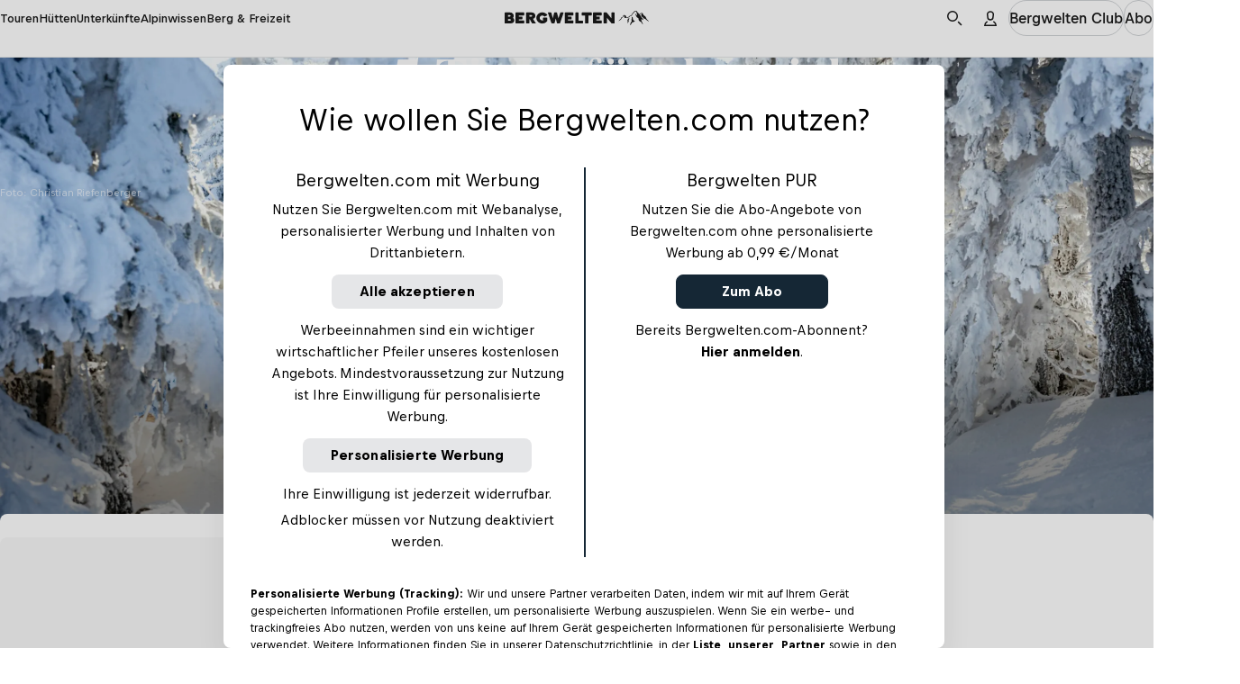

--- FILE ---
content_type: text/javascript; charset=utf-8
request_url: https://www.bergwelten.com/_astro/ImageBlock.DzCbk3aQ.js
body_size: 707
content:
import{I as p}from"./Icon.Bq9SlW30.js";import{C as e}from"./CosmosText.DfI7WzUu.js";import{g as c}from"./get-image-src.Uvgx9dup.js";import{a as g,b as h,P as n}from"./PhotoswipeLightboxWrapper.DvkneBz3.js";import{I as a}from"./ImagePolicy.BZjpGD8F.js";import{a as m}from"./myclub.b5be2ea4.B-Wm-SDs.js";import{u as t}from"./jsxRuntime.module.BBKAI09x.js";import{d,a as u}from"./Image.CxgQKXSv.js";import{c as f}from"./classNames.DChqoQHN.js";import"./_entryId_.448e02bf.CdbNPEYB.js";import"./_tour_slug_.0b39d40d.BsRiIQcH.js";import"./preload-helper.BlTxHScW.js";import"./hooks.module.BBxnNXAm.js";import"./preact.module.B60x-mWg.js";import"./compat.module.BCw55O19.js";import"./cosmos-icon-close.BQncRbmk.js";import"./_hut_slug_.0b16768b.BoWvIAIA.js";import"./myclub.23e0b1e2.D8P-clL8.js";import"./ImagePolicy.nOpvJ_vC.js";import"./invariant.CgNb47bb.js";import"./minBy.BWqOLJ_C.js";import"./stringUtils.BL2XKkan.js";import"./isNotNullOrUndefined.9fF0mCK6.js";const I={src:"/_astro/group.B8E9VjLK.svg",width:18,height:18,format:"svg"},_=({image:i,largeImage:s,id:l,appearance:r="dark"})=>{const o=d(s,a["gallery-full"]);return t(n,{id:l,className:f(m.imageBlock,"layout-large-vertical-spacing"),children:t("figure",{children:[t(g,{largeImageSrc:o.src,imageWidth:o.width,imageHeight:o.height,children:[t(u,{policy:a["gallery-inline"],image:i}),t(h,{title:i.title,author:i.author})]}),t("div",{className:m.openButton,children:t(p,{iconSrc:c(I)})}),t("figcaption",{itemProp:"caption description",children:[t(e,{size:"small",tag:"div",weight:"medium",appearance:r,children:i.title??""}),i.author&&t(e,{size:"x-small",tag:"div",kind:"subtle",weight:"regular",appearance:r,children:["©",` ${i.author}`]})]})]})})};export{_ as ImageBlock};


--- FILE ---
content_type: text/javascript; charset=utf-8
request_url: https://www.bergwelten.com/_astro/ArticleRecommendationBlock.66WyRsng.js
body_size: 1375
content:
import{T as d}from"./hooks.module.BBxnNXAm.js";import{a as h,C as R}from"./CardSnackable.CKrR3Mfw.js";import{s as l}from"./_root_slug_.33497c83.DzY11drZ.js";import{u as i}from"./jsxRuntime.module.BBKAI09x.js";import{H as g}from"./Headline.DSgWqPsY.js";import{g as _}from"./getArticleTopicName.C-nHMoue.js";import{u as A,m as N,a as v}from"./useRecommendationsImpressionTracking.BxqRL0-Y.js";import{u}from"./useCurrentLocationPath.CXCSgnpt.js";import{u as I}from"./index.CAluw8Dw.js";import{d as y}from"./swrUtils.C3ZYhMeS.js";import{s as P}from"./site.Bb-2_ISg.js";import{f as S}from"./fetchWithTimeout.CCO1Wo0K.js";import"./preact.module.B60x-mWg.js";import"./CosmosText.DfI7WzUu.js";import"./_tour_slug_.0b39d40d.BsRiIQcH.js";import"./classNames.DChqoQHN.js";import"./invariant.CgNb47bb.js";import"./isNotNullOrUndefined.9fF0mCK6.js";import"./cardFallbackImage.Bm-NRiew.js";import"./get-image-src.Uvgx9dup.js";import"./ImagePolicy.BZjpGD8F.js";import"./TextOverflow.CD1neU8F.js";import"./myclub.1c5d1745.YwM2gfAB.js";import"./Link.D4Zznixg.js";import"./ClubRequiredError.fFsTEeW_.js";import"./safeGetWindow.hTEOSygm.js";import"./analyticsUtils.2U2QVsZS.js";import"./ScreenreaderLabel.CcB2bm8I.js";import"./myclub.f3f73855.CeqD9szj.js";import"./_entryId_.f0a9c77b.CKo4llM9.js";import"./useConvertAnalyticsPropsToDataAttributes.C8tV3yqz.js";import"./safeGetWindow.BDPHWclI.js";import"./myclub.9b771ede.yQL7c2Vp.js";import"./Image.CxgQKXSv.js";import"./ImagePolicy.nOpvJ_vC.js";import"./minBy.BWqOLJ_C.js";import"./stringUtils.BL2XKkan.js";import"./_hut_slug_.0b16768b.BoWvIAIA.js";import"./_entryId_.a3c6ded7.BDjNeFLH.js";import"./index.uBZQfOOP.js";import"./_commonjsHelpers.Cpj98o6Y.js";import"./recommendationEcommerceTracking.Dju46_AQ.js";import"./trackGA4Event.wFn9-_CW.js";import"./arrayUtils._NLj908D.js";const T=({cards:o})=>i("div",{className:l.wrapper,children:i("ul",{className:l.list,children:o.map((t,r)=>i("li",{children:t},r))})});function k(o,t,r){return r.slice(o,o+t)}const C=60*1e3;async function E(o){return(await S(o)).json()}function M(o,t={}){const{data:r,isValidating:m,error:e}=I(`${P.recommendations.entryApi}${o}`,E,{...y,dedupingInterval:C}),a=d(()=>k(t.start??0,t.numRecommendations??0,r?.recommendations??[]),[r,t]);return{data:r,processedRecommendations:a,isValidating:m,error:e}}const c=3,b=new Array(c).fill(null),Po=({title:o,articleId:t,index:r})=>{const m=u(),e=r*c,{processedRecommendations:a,isValidating:p}=M(t,{start:e,numRecommendations:c}),{observerRef:f}=A({recommendations:N(a,m,e),promotionModule:"article_recommendations"});return i("div",{children:[i(g,{size:"x-small",tag:"h3",children:o}),i("div",{ref:p?void 0:f,children:i(T,{cards:p?b.map((n,s)=>i(h,{hasLoadingAnimation:!0},s)):a.map((n,s)=>i(w,{recommendation:n,realItemIndex:s+e,totalRecommendationsCount:a.length},n.id))})})]})},w=({recommendation:o,realItemIndex:t,totalRecommendationsCount:r})=>{const m=u(),e=d(()=>({eventName:"select_promotion",eventPayload:{promotion_module:"article_recommendations",promotion_position_available:r,items:[v(o,m,t,r)]}}),[o,m,t,r]);return i(R,{title:o.title,preHeader:_(o.topic),isAd:o.isAd,image:o.image,href:o.url,analytics:e},o.id)};export{Po as ArticleRecommendationBlock};


--- FILE ---
content_type: text/javascript; charset=utf-8
request_url: https://www.bergwelten.com/_astro/PhotoswipeLightboxWrapper.DvkneBz3.js
body_size: 744
content:
import{_ as d}from"./preload-helper.BlTxHScW.js";import{A as g,y as u,F as w}from"./hooks.module.BBxnNXAm.js";import{D as f}from"./compat.module.BCw55O19.js";import{P as b,C,a as x,b as _,c as y}from"./cosmos-icon-close.BQncRbmk.js";import"./_hut_slug_.0b16768b.BoWvIAIA.js";import{C as l}from"./CosmosText.DfI7WzUu.js";import{s as p}from"./myclub.23e0b1e2.D8P-clL8.js";import{u as n}from"./jsxRuntime.module.BBKAI09x.js";import{c as h}from"./classNames.DChqoQHN.js";const c=20,m=43,O=f((e,t)=>{const{children:i,id:r,className:s=""}=e,a=g(null);return u(()=>{let o=new b({children:"a",gallery:`#${r}`,bgOpacity:1,showHideAnimationType:"none",arrowPrevSVG:_,arrowNextSVG:x,closeSVG:C,pswpModule:()=>d(()=>import("./photoswipe.esm.CKV1Bsxh.js"),[]),paddingFn:()=>({top:m,bottom:m,left:c,right:c})});return new y(o,{captionContent:".pswp-caption-content",mobileLayoutBreakpoint:!1,type:"below"}),o.init(),a.current=o,()=>{a.current=null,o!==null&&(o.destroy(),o=null)}},[r]),w(t,()=>({open(){a.current?.loadAndOpen(0)}}),[]),n("div",{className:h("pswp-gallery",s),id:r,children:i})}),S=({largeImageSrc:e,imageWidth:t,imageHeight:i,children:r,className:s,styles:a})=>{const o={...a,"--image-aspect-ratio":`${t} / ${i}`};return n("a",{className:s,href:e,"data-pswp-width":t,"data-pswp-height":i,"data-cropped":"true",target:"_blank",rel:"noopener noreferrer",style:o,children:r})},T=({title:e,author:t})=>n("span",{className:"pswp-caption-content",children:[e&&n(l,{size:"small",tag:"div",weight:"medium",appearance:"light",className:p.lightboxCaption,children:e}),t&&n(l,{size:"x-small",tag:"div",kind:"subtle",weight:"regular",className:h(p.lightboxAuthorText,p.lightboxCaption),children:["Foto: ",t]})]});export{O as P,S as a,T as b};


--- FILE ---
content_type: image/svg+xml
request_url: https://www.bergwelten.com/_astro/group.B8E9VjLK.svg
body_size: -45
content:
<svg width="18" height="18" viewBox="0 0 18 18" fill="none" xmlns="http://www.w3.org/2000/svg">
<g id="Group">
<path id="Vector" d="M9 0V18" stroke="white" stroke-width="2"/>
<path id="Vector_2" d="M0 9L18 9" stroke="white" stroke-width="2"/>
</g>
</svg>


--- FILE ---
content_type: text/javascript; charset=utf-8
request_url: https://www.bergwelten.com/_astro/myclub.b5be2ea4.B-Wm-SDs.js
body_size: 33
content:
const t="_imageBlock_lot4h_12",n="_openButton_lot4h_42",g={imageBlock:t,openButton:n},e="_embla_1nsa1_12",a="_emblaContainer_1nsa1_23",o="_outerWrapper_1nsa1_38",_="_galleryImageWrapper_1nsa1_49",r="_navButton_1nsa1_83",s="_prevButton_1nsa1_103",l="_nextButton_1nsa1_113",p="_galleryDescription_1nsa1_118",c="_imageCountBadge_1nsa1_129",u={embla:e,emblaContainer:a,outerWrapper:o,galleryImageWrapper:_,navButton:r,prevButton:s,nextButton:l,galleryDescription:p,imageCountBadge:c};export{g as a,u as s};


--- FILE ---
content_type: text/javascript; charset=utf-8
request_url: https://www.bergwelten.com/_astro/stringUtils.BL2XKkan.js
body_size: -47
content:
const r=/\s+/g;function t(n){return n.replace(r," ").trim()}function o(n,e){return!n||!e?!n&&!e:n.toLocaleLowerCase().trim()===e.toLocaleLowerCase().trim()}function i(n){return n!=null&&n.trim()!==""}function a(n){return!i(n)}function c(n){return i(n)}export{i as a,a as b,o as c,c as i,t as r};


--- FILE ---
content_type: text/javascript; charset=utf-8
request_url: https://www.bergwelten.com/_astro/useEntitlementsHook.B7r755UI.js
body_size: 80
content:
import{useSignalEffect as s,useComputed as i}from"./signals.module.CvTDCPdM.js";import{d as a}from"./hooks.module.BBxnNXAm.js";import{d as r}from"./signals-core.module.DE3d2u9b.js";const c="bergwelten-club";function u(t){const e=[c];return t.some(n=>e.includes(n))}const l=r([]);function E(){const[t,e]=a(!1);return s(()=>{const n=u(l.value);e(n)}),t}function f(){return i(()=>u(l.value))}function C(){const[t,e]=a("/club");return s(()=>{const n=u(l.value);e(n?"/club/myclub":"/club")}),t}function d(t){l.value=t}export{E as a,f as b,d as c,C as u};


--- FILE ---
content_type: text/javascript; charset=utf-8
request_url: https://www.bergwelten.com/_astro/toaster.BVWS5ns2.js
body_size: 31
content:
import{d as c}from"./signals-core.module.DE3d2u9b.js";const t=c([]),e=4e3;t.subscribe(o=>{o.forEach(s=>{setTimeout(()=>{t.value=t.value.filter(a=>a!==s)},s.durationInMs)})});function u(o,s,a=e){const r={message:o,variant:s,durationInMs:a};t.value=[...t.value,r]}function i(o,s=e){u(o,"success",s)}function T(o,s=e){u(o,"error",s)}export{i as a,T as b,u as s,t};


--- FILE ---
content_type: text/javascript; charset=utf-8
request_url: https://www.bergwelten.com/_astro/Button.9EBa6tWm.js
body_size: 1234
content:
import{k as D}from"./preact.module.B60x-mWg.js";import{I as k}from"./Icon.Bq9SlW30.js";import{L as A}from"./Link.D4Zznixg.js";import{S as w}from"./Spinner.Btklu0Qw.js";import{s as t}from"./_entryId_.c3377eff.BsjTxs-F.js";import{u as e}from"./jsxRuntime.module.BBKAI09x.js";import{i as C}from"./invariant.CgNb47bb.js";import{a as N,c as T}from"./classNames.DChqoQHN.js";import{u as x}from"./useConvertAnalyticsPropsToDataAttributes.C8tV3yqz.js";const I={primary:t.primary,secondary:t.secondary,"transparent-light":t.light,"transparent-dark":t.dark,gray:t.gray,white:t.white,bare:t.bare,"link-light":t.linkLight,"link-dark":t.linkDark,"transparent-blur":t.transparentBlur,green:t.green,"darkblue-dark":t.darkBlueDark},M={small:t.sizeSmall,medium:t.sizeMedium,large:t.sizeLarge},E={pill:t.shapePill,circle:t.shapeCircle,"text-only":t.shapeTextOnly,area:t.shapeArea,rectangle:t.shapeRectangle},L=l=>{const{tag:o,children:n,color:d="primary",className:s="",shape:a="pill",size:u="medium",buttonLabel:r,disabled:c=!1,busy:m=!1,analytics:i,onClick:p}=l,f=I[d],y=M[u],h=E[a],b=N({[t.button]:!0,[f]:a!=="text-only",[t.disabled]:c,[y]:a!=="text-only",[h]:!0,[s]:!0,[t.fullWidth]:l.width==="full",[t.busy]:m}),B=x(i);if(o==="a"){const{href:g,linkType:v,download:z,id:S}=l;return C(g,`href is required for LinkButton, button label ${r}`),e(A,{id:S,href:g,disabled:c,className:b,"aria-label":r,title:r,isExternal:v==="external-link",download:z,analytics:i,onDownloadError:l.onDownloadError,onDownloadSuccess:l.onDownloadSuccess,onClick:p,children:m?e(D,{children:[e("div",{style:{visibility:"hidden"},children:n}),e(w,{className:t.busySpinner})]}):n})}return e("button",{disabled:c,onClick:p,className:b,"aria-label":r,title:r,...B,children:m?e(D,{children:[e("div",{style:{visibility:"hidden"},children:n}),e(w,{className:t.busySpinner})]}):n})},O=({color:l="primary",children:o,onClick:n,className:d="",iconSrc:s="",iconPosition:a="left",shape:u="pill",size:r="medium",buttonLabel:c,iconInvert:m=!1,disabled:i=!1,width:p="content",busy:f=!1,analytics:y})=>{!o&&!s&&C(c,"Button label is required if no children are provided");const h=!i&&m;return e(L,{tag:"button",onClick:n,className:d,color:l,shape:u,size:r,buttonLabel:c,disabled:i,width:p,busy:f,analytics:y,children:[a==="left"&&s&&e(k,{iconSrc:s,size:18,invert:h,className:N({[t.disabledIcon]:i})}),o,a==="right"&&s&&e(k,{iconSrc:s,size:18,invert:h,className:N({[t.disabledIcon]:i})})]})},K=({id:l,href:o,linkType:n="internal-link",className:d="",color:s="primary",iconSrc:a="",iconPosition:u="left",children:r,shape:c="pill",size:m="medium",buttonLabel:i,iconInvert:p=!1,width:f="content",download:y,busy:h=!1,disabled:b,analytics:B,onDownloadError:g,onDownloadSuccess:v,onClick:z})=>e(L,{id:l,tag:"a",href:o,className:d,color:s,shape:c,size:m,linkType:n,buttonLabel:i,width:f,download:y,busy:h,disabled:b,analytics:B,onDownloadSuccess:v,onDownloadError:g,onClick:z,children:[u==="left"&&a&&e(k,{iconSrc:a,size:18,invert:p}),r,u==="right"&&a&&e(k,{iconSrc:a,size:18,invert:p})]}),P=({children:l,onClick:o,className:n="",iconSrc:d="",iconPosition:s="left",shape:a="pill",size:u="medium",buttonLabel:r,iconInvert:c=!1,disabled:m=!1,width:i="content",state:p="off",analytics:f})=>e(O,{color:"transparent-dark",onClick:o,className:T(n,p==="on"?t.toggleButtonOn:void 0),iconSrc:d,iconPosition:s,shape:a,size:u,buttonLabel:r,iconInvert:c,disabled:m,width:i,analytics:f,children:l}),Q=l=>{const{children:o,className:n,buttonSize:d="auto",analytics:s,...a}=l,u=x(s);return e("button",{className:T(t.semanticButton,n?.toString(),d==="full"?t.fullWidth:void 0),...a,...u,children:o})};export{O as B,K as L,Q as S,P as T};


--- FILE ---
content_type: text/javascript; charset=utf-8
request_url: https://www.bergwelten.com/_astro/_hut_slug_.d462ea65.g1VMowjE.js
body_size: -136
content:
const o="_iconButton_1gdv8_1",t="_border_1gdv8_13",n={iconButton:o,border:t};export{n as s};


--- FILE ---
content_type: text/javascript; charset=utf-8
request_url: https://www.bergwelten.com/_astro/cosmos-icon-chevron-down.CddNn7Db.js
body_size: -85
content:
const o={src:"/_astro/cosmos-icon-chevron-up.DUcy8Xew.svg",width:22,height:22,format:"svg"},s={src:"/_astro/cosmos-icon-chevron-down.DF3C9Bnp.svg",width:22,height:22,format:"svg"};export{o as A,s as a};


--- FILE ---
content_type: text/javascript; charset=utf-8
request_url: https://www.bergwelten.com/_astro/setFirstAndLastRefs.BCEeNq1E.js
body_size: -146
content:
function s(t,r,e,n){if(t===0)return e;if(t===r.length-1)return n}export{s};


--- FILE ---
content_type: text/javascript; charset=utf-8
request_url: https://www.bergwelten.com/_astro/get-image-src.Uvgx9dup.js
body_size: -146
content:
function r(t){return typeof t=="string"?t:t.src}export{r as g};


--- FILE ---
content_type: text/javascript; charset=utf-8
request_url: https://www.bergwelten.com/_astro/index.CAluw8Dw.js
body_size: 4454
content:
import{x as He,A as q,q as ve,y as Pe,_ as Je,P as Ke,d as je}from"./hooks.module.BBxnNXAm.js";import{Q as ze}from"./preact.module.B60x-mWg.js";/*! *****************************************************************************
Copyright (c) Microsoft Corporation.

Permission to use, copy, modify, and/or distribute this software for any
purpose with or without fee is hereby granted.

THE SOFTWARE IS PROVIDED "AS IS" AND THE AUTHOR DISCLAIMS ALL WARRANTIES WITH
REGARD TO THIS SOFTWARE INCLUDING ALL IMPLIED WARRANTIES OF MERCHANTABILITY
AND FITNESS. IN NO EVENT SHALL THE AUTHOR BE LIABLE FOR ANY SPECIAL, DIRECT,
INDIRECT, OR CONSEQUENTIAL DAMAGES OR ANY DAMAGES WHATSOEVER RESULTING FROM
LOSS OF USE, DATA OR PROFITS, WHETHER IN AN ACTION OF CONTRACT, NEGLIGENCE OR
OTHER TORTIOUS ACTION, ARISING OUT OF OR IN CONNECTION WITH THE USE OR
PERFORMANCE OF THIS SOFTWARE.
***************************************************************************** */function Ie(e,i,r,n){function a(t){return t instanceof r?t:new r(function(f){f(t)})}return new(r||(r=Promise))(function(t,f){function c(s){try{u(n.next(s))}catch(v){f(v)}}function d(s){try{u(n.throw(s))}catch(v){f(v)}}function u(s){s.done?t(s.value):a(s.value).then(c,d)}u((n=n.apply(e,[])).next())})}function Ae(e,i){var r={label:0,sent:function(){if(t[0]&1)throw t[1];return t[1]},trys:[],ops:[]},n,a,t,f;return f={next:c(0),throw:c(1),return:c(2)},typeof Symbol=="function"&&(f[Symbol.iterator]=function(){return this}),f;function c(u){return function(s){return d([u,s])}}function d(u){if(n)throw new TypeError("Generator is already executing.");for(;r;)try{if(n=1,a&&(t=u[0]&2?a.return:u[0]?a.throw||((t=a.return)&&t.call(a),0):a.next)&&!(t=t.call(a,u[1])).done)return t;switch(a=0,t&&(u=[u[0]&2,t.value]),u[0]){case 0:case 1:t=u;break;case 4:return r.label++,{value:u[1],done:!1};case 5:r.label++,a=u[1],u=[0];continue;case 7:u=r.ops.pop(),r.trys.pop();continue;default:if(t=r.trys,!(t=t.length>0&&t[t.length-1])&&(u[0]===6||u[0]===2)){r=0;continue}if(u[0]===3&&(!t||u[1]>t[0]&&u[1]<t[3])){r.label=u[1];break}if(u[0]===6&&r.label<t[1]){r.label=t[1],t=u;break}if(t&&r.label<t[2]){r.label=t[2],r.ops.push(u);break}t[2]&&r.ops.pop(),r.trys.pop();continue}u=i.call(e,r)}catch(s){u=[6,s],a=0}finally{n=t=0}if(u[0]&5)throw u[1];return{value:u[0]?u[1]:void 0,done:!0}}}var D=function(){},E=D(),re=Object,w=function(e){return e===E},x=function(e){return typeof e=="function"},F=function(e,i){return re.assign({},e,i)},we="undefined",Ee=function(){return typeof window!=we},Ge=function(){return typeof document!=we},$e=function(){return Ee()&&typeof window.requestAnimationFrame!=we},ee=new WeakMap,Be=0,k=function(e){var i=typeof e,r=e&&e.constructor,n=r==Date,a,t;if(re(e)===e&&!n&&r!=RegExp){if(a=ee.get(e),a)return a;if(a=++Be+"~",ee.set(e,a),r==Array){for(a="@",t=0;t<e.length;t++)a+=k(e[t])+",";ee.set(e,a)}if(r==re){a="#";for(var f=re.keys(e).sort();!w(t=f.pop());)w(e[t])||(a+=t+":"+k(e[t])+",");ee.set(e,a)}}else a=n?e.toJSON():i=="symbol"?e.toString():i=="string"?JSON.stringify(e):""+e;return a},de=!0,Qe=function(){return de},Ve=Ee(),Re=Ge(),he=Ve&&window.addEventListener?window.addEventListener.bind(window):D,ke=Re?document.addEventListener.bind(document):D,me=Ve&&window.removeEventListener?window.removeEventListener.bind(window):D,Xe=Re?document.removeEventListener.bind(document):D,Ye=function(){var e=Re&&document.visibilityState;return w(e)||e!=="hidden"},Ze=function(e){return ke("visibilitychange",e),he("focus",e),function(){Xe("visibilitychange",e),me("focus",e)}},er=function(e){var i=function(){de=!0,e()},r=function(){de=!1};return he("online",i),he("offline",r),function(){me("online",i),me("offline",r)}},rr={isOnline:Qe,isVisible:Ye},tr={initFocus:Ze,initReconnect:er},ne=!Ee()||"Deno"in window,nr=function(e){return $e()?window.requestAnimationFrame(e):setTimeout(e,1)},te=ne?Pe:Je,ce=typeof navigator<"u"&&navigator.connection,Oe=!ne&&ce&&(["slow-2g","2g"].includes(ce.effectiveType)||ce.saveData),_e=function(e){if(x(e))try{e=e()}catch{e=""}var i=[].concat(e);e=typeof e=="string"?e:(Array.isArray(e)?e.length:e)?k(e):"";var r=e?"$swr$"+e:"";return[e,i,r]},H=new WeakMap,We=0,xe=1,Fe=2,Q=function(e,i,r,n,a,t,f){f===void 0&&(f=!0);var c=H.get(e),d=c[0],u=c[1],s=c[3],v=d[i],l=u[i];if(f&&l)for(var I=0;I<l.length;++I)l[I](r,n,a);return t&&(delete s[i],v&&v[0])?v[0](Fe).then(function(){return e.get(i)}):e.get(i)},ar=0,be=function(){return++ar},Me=function(){for(var e=[],i=0;i<arguments.length;i++)e[i]=arguments[i];return Ie(void 0,void 0,void 0,function(){var r,n,a,t,f,c,d,u,s,v,l,I,X,R,h,o,K,M,A,T,N;return Ae(this,function(_){switch(_.label){case 0:if(r=e[0],n=e[1],a=e[2],t=e[3],f=typeof t=="boolean"?{revalidate:t}:t||{},c=w(f.populateCache)?!0:f.populateCache,d=f.revalidate!==!1,u=f.rollbackOnError!==!1,s=f.optimisticData,v=_e(n),l=v[0],I=v[2],!l)return[2];if(X=H.get(r),R=X[2],e.length<3)return[2,Q(r,l,r.get(l),E,E,d,!0)];if(h=a,K=be(),R[l]=[K,0],M=!w(s),A=r.get(l),M&&(T=x(s)?s(A):s,r.set(l,T),Q(r,l,T)),x(h))try{h=h(r.get(l))}catch(U){o=U}return h&&x(h.then)?[4,h.catch(function(U){o=U})]:[3,2];case 1:if(h=_.sent(),K!==R[l][0]){if(o)throw o;return[2,h]}else o&&M&&u&&(c=!0,h=A,r.set(l,A));_.label=2;case 2:return c&&(o||(x(c)&&(h=c(h,A)),r.set(l,h)),r.set(I,F(r.get(I),{error:o}))),R[l][1]=be(),[4,Q(r,l,h,o,E,d,!!c)];case 3:if(N=_.sent(),o)throw o;return[2,c?N:h]}})})},Ce=function(e,i){for(var r in e)e[r][0]&&e[r][0](i)},ir=function(e,i){if(!H.has(e)){var r=F(tr,i),n={},a=Me.bind(E,e),t=D;if(H.set(e,[n,{},{},{},a]),!ne){var f=r.initFocus(setTimeout.bind(E,Ce.bind(E,n,We))),c=r.initReconnect(setTimeout.bind(E,Ce.bind(E,n,xe)));t=function(){f&&f(),c&&c(),H.delete(e)}}return[e,a,t]}return[e,H.get(e)[4]]},ur=function(e,i,r,n,a){var t=r.errorRetryCount,f=a.retryCount,c=~~((Math.random()+.5)*(1<<(f<8?f:8)))*r.errorRetryInterval;!w(t)&&f>t||setTimeout(n,c,a)},Ne=ir(new Map),or=Ne[0],fr=Ne[1],sr=F({onLoadingSlow:D,onSuccess:D,onError:D,onErrorRetry:ur,onDiscarded:D,revalidateOnFocus:!0,revalidateOnReconnect:!0,revalidateIfStale:!0,shouldRetryOnError:!0,errorRetryInterval:Oe?1e4:5e3,focusThrottleInterval:5*1e3,dedupingInterval:2*1e3,loadingTimeout:Oe?5e3:3e3,compare:function(e,i){return k(e)==k(i)},isPaused:function(){return!1},cache:or,mutate:fr,fallback:{}},rr),cr=function(e,i){var r=F(e,i);if(i){var n=e.use,a=e.fallback,t=i.use,f=i.fallback;n&&t&&(r.use=n.concat(t)),a&&f&&(r.fallback=F(a,f))}return r},lr=ze({}),vr=function(e,i){var r=je({})[1],n=q(e),a=q({data:!1,error:!1,isValidating:!1}),t=ve(function(f){var c=!1,d=n.current;for(var u in f){var s=u;d[s]!==f[s]&&(d[s]=f[s],a.current[s]&&(c=!0))}c&&!i.current&&r({})},[]);return te(function(){n.current=e}),[n,a.current,t]},dr=function(e){return x(e[1])?[e[0],e[1],e[2]||{}]:[e[0],null,(e[1]===null?e[2]:e[1])||{}]},hr=function(){return F(sr,He(lr))},mr=function(e){return function(){for(var r=[],n=0;n<arguments.length;n++)r[n]=arguments[n];var a=hr(),t=dr(r),f=t[0],c=t[1],d=t[2],u=cr(a,d),s=e,v=u.use;if(v)for(var l=v.length;l-- >0;)s=v[l](s);return s(f,c||u.fetcher,u)}},De=function(e,i,r){var n=i[e]||(i[e]=[]);return n.push(r),function(){var a=n.indexOf(r);a>=0&&(n[a]=n[n.length-1],n.pop())}},le={dedupe:!0},br=function(e,i,r){var n=r.cache,a=r.compare,t=r.fallbackData,f=r.suspense,c=r.revalidateOnMount,d=r.refreshInterval,u=r.refreshWhenHidden,s=r.refreshWhenOffline,v=H.get(n),l=v[0],I=v[1],X=v[2],R=v[3],h=_e(e),o=h[0],K=h[1],M=h[2],A=q(!1),T=q(!1),N=q(o),_=q(i),U=q(r),m=function(){return U.current},ae=function(){return m().isVisible()&&m().isOnline()},Y=function(g){return n.set(M,F(n.get(M),g))},pe=n.get(o),Ue=w(t)?r.fallback[o]:t,V=w(pe)?Ue:pe,ye=n.get(M)||{},j=ye.error,ge=!A.current,Se=function(){return ge&&!w(c)?c:m().isPaused()?!1:f?w(V)?!1:r.revalidateIfStale:w(V)||r.revalidateIfStale},Le=function(){return!o||!i?!1:ye.isValidating?!0:ge&&Se()},ie=Le(),ue=vr({data:V,error:j,isValidating:ie},T),P=ue[0],oe=ue[1],Z=ue[2],L=ve(function(g){return Ie(void 0,void 0,void 0,function(){var p,y,S,z,G,O,b,W,C,fe,$,J,se;return Ae(this,function(B){switch(B.label){case 0:if(p=_.current,!o||!p||T.current||m().isPaused())return[2,!1];z=!0,G=g||{},O=!R[o]||!G.dedupe,b=function(){return!T.current&&o===N.current&&A.current},W=function(){var Te=R[o];Te&&Te[1]===S&&delete R[o]},C={isValidating:!1},fe=function(){Y({isValidating:!1}),b()&&Z(C)},Y({isValidating:!0}),Z({isValidating:!0}),B.label=1;case 1:return B.trys.push([1,3,,4]),O&&(Q(n,o,P.current.data,P.current.error,!0),r.loadingTimeout&&!n.get(o)&&setTimeout(function(){z&&b()&&m().onLoadingSlow(o,r)},r.loadingTimeout),R[o]=[p.apply(void 0,K),be()]),se=R[o],y=se[0],S=se[1],[4,y];case 2:return y=B.sent(),O&&setTimeout(W,r.dedupingInterval),!R[o]||R[o][1]!==S?(O&&b()&&m().onDiscarded(o),[2,!1]):(Y({error:E}),C.error=E,$=X[o],!w($)&&(S<=$[0]||S<=$[1]||$[1]===0)?(fe(),O&&b()&&m().onDiscarded(o),[2,!1]):(a(P.current.data,y)?C.data=P.current.data:C.data=y,a(n.get(o),y)||n.set(o,y),O&&b()&&m().onSuccess(y,o,r),[3,4]));case 3:return J=B.sent(),W(),m().isPaused()||(Y({error:J}),C.error=J,O&&b()&&(m().onError(J,o,r),(typeof r.shouldRetryOnError=="boolean"&&r.shouldRetryOnError||x(r.shouldRetryOnError)&&r.shouldRetryOnError(J))&&ae()&&m().onErrorRetry(J,o,r,L,{retryCount:(G.retryCount||0)+1,dedupe:!0}))),[3,4];case 4:return z=!1,fe(),b()&&O&&Q(n,o,C.data,C.error,!1),[2,!0]}})})},[o]),qe=ve(Me.bind(E,n,function(){return N.current}),[]);if(te(function(){_.current=i,U.current=r}),te(function(){if(o){var g=o!==N.current,p=L.bind(E,le),y=function(b,W,C){Z(F({error:W,isValidating:C},a(P.current.data,b)?E:{data:b}))},S=0,z=function(b){if(b==We){var W=Date.now();m().revalidateOnFocus&&W>S&&ae()&&(S=W+m().focusThrottleInterval,p())}else if(b==xe)m().revalidateOnReconnect&&ae()&&p();else if(b==Fe)return L()},G=De(o,I,y),O=De(o,l,z);return T.current=!1,N.current=o,A.current=!0,g&&Z({data:V,error:j,isValidating:ie}),Se()&&(w(V)||ne?p():nr(p)),function(){T.current=!0,G(),O()}}},[o,L]),te(function(){var g;function p(){var S=x(d)?d(V):d;S&&g!==-1&&(g=setTimeout(y,S))}function y(){!P.current.error&&(u||m().isVisible())&&(s||m().isOnline())?L(le).then(p):p()}return p(),function(){g&&(clearTimeout(g),g=-1)}},[d,u,s,L]),Ke(V),f&&w(V)&&o)throw _.current=i,U.current=r,T.current=!1,w(j)?L(le):j;return{mutate:qe,get data(){return oe.data=!0,V},get error(){return oe.error=!0,j},get isValidating(){return oe.isValidating=!0,ie}}},Rr=mr(br);export{Rr as u};
